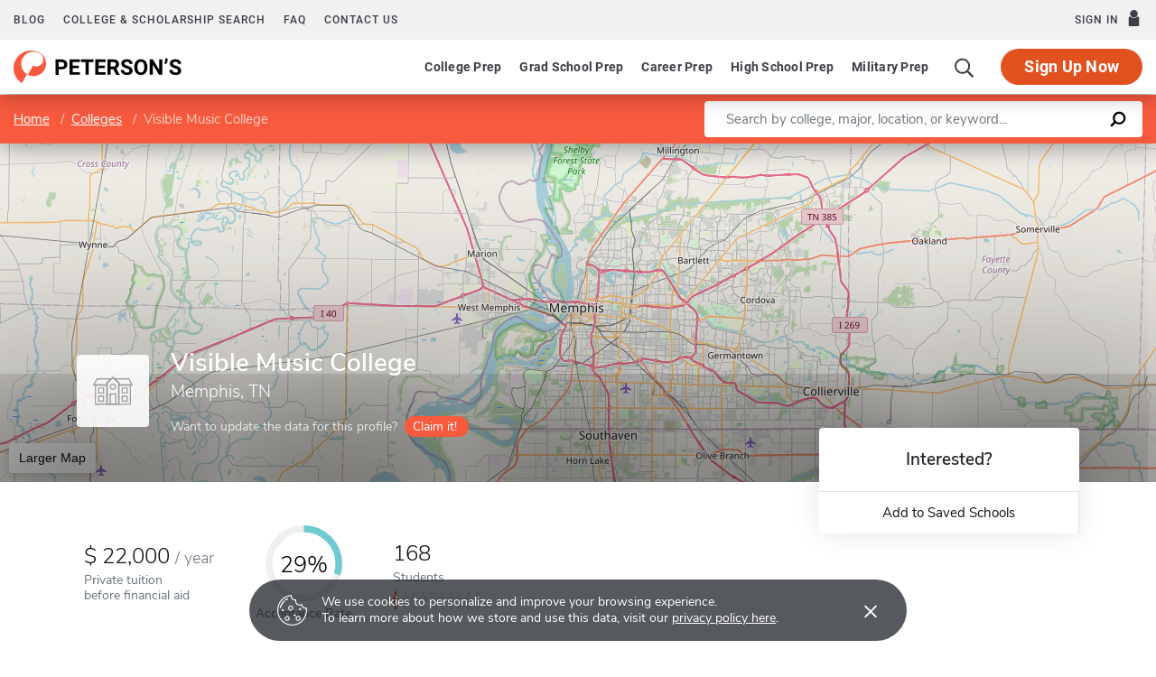

--- FILE ---
content_type: text/html; charset=UTF-8
request_url: https://www.petersons.com/college-search/visible-music-college-000_10064809.aspx
body_size: 17708
content:
<!doctype html>
<html lang="en" dir="ltr">
<head>
        <meta charset="utf-8">
    <meta http-equiv="X-UA-Compatible" content="IE=edge">
    <meta name="viewport" content="width=device-width, initial-scale=1, maximum-scale=1">
    <meta name="description" content="Visible Music College is a
Comprehensive institution located in
Memphis,
TN
.
">
    <meta name="csrf-token" content="94qmeBH1ulQghzZvOAmPH7RX737eJ5mja0rk9l5X">

    <!-- Start SmartBanner configuration -->
    <meta name="smartbanner:title" content="Peterson's Test Prep">
    <meta name="smartbanner:author" content="Peterson's LLC">
    <meta name="smartbanner:price" content="FREE">
    <meta name="smartbanner:price-suffix-apple" content=" - On the App Store">
    <meta name="smartbanner:price-suffix-google" content=" - In Google Play">
    <meta name="smartbanner:icon-apple" content="/new/images/logo-pcom-compact.svg">
    <meta name="smartbanner:icon-google" content="/new/images/logo-pcom-compact.svg">
    <meta name="smartbanner:button" content="View">
    <meta name="smartbanner:button-url-apple" content="https://apps.apple.com/us/app/petersons-test-prep/id1547771930">
    <meta name="smartbanner:button-url-google" content="https://play.google.com/store/apps/details?id=com.petersons.testprep">
    <meta name="smartbanner:enabled-platforms" content="android,ios">
    <meta name="smartbanner:close-label" content="Close this banner">
    <meta name="smartbanner:disable-positioning" content="true">
    <!-- End SmartBanner configuration -->

    <title>Visible Music College - Tuition and Acceptance Rate
</title>
            <link rel="canonical" href="https://www.petersons.com/college-search/visible-music-college-000_10064809.aspx ">
        <link rel="apple-touch-icon" sizes="180x180" href="https://dist.petersons.com/images/apple-touch-icon.png">
<link rel="icon" type="image/png" sizes="32x32" href="https://dist.petersons.com/images/favicon-32x32.png">
<link rel="icon" type="image/png" sizes="16x16" href="https://dist.petersons.com/images/favicon-16x16.png">
<link rel="manifest" href="/site.webmanifest">
<link rel="mask-icon" href="https://dist.petersons.com/images/safari-pinned-tab.svg" color="#f85a3e">
<meta name="msapplication-TileColor" content="#ffffff">
<meta name="theme-color" content="#f85a3e">
    <!-- Twitter -->
<meta name="twitter:card" content="summary_large_image">
<meta name="twitter:site" content="@Petersons">
<meta name="twitter:creator" content="@Petersons">
<meta name="twitter:title" content="Visible Music College - Tuition and Acceptance Rate">
<meta name="twitter:description"
    content="Visible Music College is a Comprehensive institution located in Memphis, TN.">
<meta name="twitter:image" content="https://www.petersons.com/petersons-twitter.png">

<!-- Facebook -->
<meta property="og:url" content="https://petersons.com">
<meta property="og:title" content="Visible Music College - Tuition and Acceptance Rate">
<meta property="og:description"
    content="Visible Music College is a Comprehensive institution located in Memphis, TN.">
<meta property="og:type" content="website">
<meta property="og:image" content="https://www.petersons.com/petersons-facebook.png">
<meta property="og:image:type" content="image/png">
<meta property="og:image:width" content="1200">
<meta property="og:image:height" content="630">
    <script type="application/ld+json">
    {
        "@context" : "http://schema.org",
        "@type": "CollegeOrUniversity",
        "url" : "https://www.petersons.com/college-search/columbia-university-000_10000001.aspx",
        "name": "Visible Music College - Tuition and Acceptance Rate",
        "sameAs": "https://visible.edu/",
        "description": "Visible Music College is a Comprehensive institution located in Memphis, TN.",
        
        "address": {
            "@type": "PostalAddress",
            "addressLocality": "Memphis",
                        "addressRegion": "TN",
                        "postalCode": "38103",
            "streetAddress": "200 Madison Avenue "
        }
    }
    </script>

    <link rel="stylesheet" href="/css/app.css?id=ef9a2004f063258e84badbade4f271bc">

<!-- Fonts  -->
<link rel="preload" as="font" href="https://dist.petersons.com/fonts/fontello/fonts/fontello.woff2" type="font/woff2" crossorigin="anonymous">
<link rel="stylesheet" href="https://dist.petersons.com/fonts/fontello/css/fontello.min.css" media="print" onload="this.media='all'">

<!-- SmartBanner -->
<link rel="stylesheet" href="https://dist.petersons.com/css/smartbanner.min.css" media="print" onload="this.media='all'">
    <link rel="stylesheet" href="/css/leaflet.css?id=0d670b2a6ceb92f2738dfdb5acb722b2" />
    <!-- Google Tag Manager -->
<script>(function(w,d,s,l,i){w[l]=w[l]||[];w[l].push({'gtm.start':
new Date().getTime(),event:'gtm.js'});var f=d.getElementsByTagName(s)[0],
j=d.createElement(s),dl=l!='dataLayer'?'&l='+l:'';j.async=true;j.src=
'https://www.googletagmanager.com/gtm.js?id='+i+dl;f.parentNode.insertBefore(j,f);
})(window,document,'script','dataLayer','GTM-5LVGLH7');</script>
<!-- End Google Tag Manager -->
    <!-- Global JS -->
    <!-- Global -->
<script defer src="/new/app.js?id=8fdd183f1412d7b33c633d6f38cea31a"></script>

<!-- App -->
<script defer src="/js/jquery-old.js?id=c92ccab9e1322ad35536c612f3dc4bdd"></script>

<!-- SmartBanner -->
<script defer src="https://dist.petersons.com/js/smartbanner.min.js"></script>

<!-- Bing -->
<script defer>(function(w,d,t,r,u){var f,n,i;w[u]=w[u]||[],f=function(){var o={ti:"56334870"};o.q=w[u];if(w.UET){w[u]=new w.UET(o) || []};w[u].push("pageLoad");},n=d.createElement(t),n.src=r,n.async=1,n.onload=n.onreadystatechange=function(){var s=this.readyState;s&&s!=="loaded"&&s!=="complete"||(f(),n.onload=n.onreadystatechange=null)},i=d.getElementsByTagName(t)[0],i.parentNode.insertBefore(n,i)})(window,document,"script","//bat.bing.com/bat.js","uetq");</script>
    <!-- Page specific JS -->
    <script defer src="/js/leaflet.js?id=4eaa81e6e27a89ed2410a7c39048a397"></script>
<script defer src="/js/leaflet-providers.js?id=477405d84403038128c65c188a6b9d35"></script>
</head>
<body class="body-profile w-100">
<script>
    if (window.navigator.userAgent.match(/MSIE|Trident/) !== null) {
        document.body.classList.add('is-ie');
    }
</script>

<div class="ie-notice" style="display: none;">
    <div class="ie-notice__main">
        <h1>You seem to be using an unsupported browser</h1>
        <p>To get the best user experience please use a supported browser.<br>Here are a few we recommend:</p>
        <div class="ie-notice__links">
            <a class="ie-notice__link" href="https://www.google.com/chrome"><img src="[data-uri]" alt="">Chrome</a>
            <a class="ie-notice__link" href="https://www.microsoft.com/en-us/edge"><img src="[data-uri]" alt="">Edge</a>
            <a class="ie-notice__link" href="https://www.mozilla.org/en-US/firefox/new/"><img src="[data-uri]">Firefox</a>
        </div>
    </div>
</div>

<style>
.ie-notice{width:100%;height:100%;align-items:center;justify-content:center;z-index:99999;position:absolute;top:0;right:0;bottom:0;left:0;background-color:#fff;text-align:center;font-family:sans-serif;display:none}.is-ie .ie-notice{display:flex!important;}.ie-notice h1{margin-bottom:1rem;line-height:1;font-size:32px}.ie-notice p{margin:0}.ie-notice__main{max-width:600px;padding:2rem}.ie-notice__links{display:flex;justify-content:center}.ie-notice__link{padding:2rem;display:flex;flex-direction:column;justify-content:center;text-align:center;color:#333}.ie-notice__link:hover{text-decoration:underline}.ie-notice__link img{width:48px;height:48px;margin-bottom:.5rem}
</style>
<noscript><iframe src="https://www.googletagmanager.com/ns.html?id=GTM-5LVGLH7" height="0" width="0" style="display:none;visibility:hidden"></iframe></noscript>

<!-- Sponsor question information -->
<input type="hidden" name="sponsor_id" id="sponsor_id" value="1" />
<input type="hidden" name="sponsor_question_id" id="sponsor_question_id" value="1" />
<input type="hidden" name="sponsor_question_text" id="sponsor_question_text" value="I&#039;d like to be recruited to play sports in college" />

<div id="app" class="app">
    <!-- Header -->
            <div id="header">
    <the-header
        facebook-url="https://www.petersons.com/auth/facebook/redirect"
        google-url="https://www.petersons.com/auth/google/redirect"
        apple-url="https://www.petersons.com/auth/apple/redirect"
    ></the-header>
</div>

<cookie-banner></cookie-banner>
        
    <!-- Main content -->
    <main id="content" role="main">
            <input id="profInstID" type="hidden" value="10064809" /><!-- hidden field needed for overview link tracking -->
    <school-profile inline-template school-type="school">
        <article class="profile school college">
            <div class="profile-search-wrapper d-flex align-items-center justify-content-between flex-column flex-md-row px-xl-0">
                <!-- Breadcrumb -->
                <nav aria-label="breadcrumb">
                    <ol class="breadcrumb flex-nowrap mb-0 p-2 py-md-3 px-md-2 px-md-3 px-xl-5 rounded-0">
                        <li class="breadcrumb-item d-inline"><a href="/" class="text-white text-underline">Home</a></li>
                        <li class="breadcrumb-item d-inline"><a href="/college-search.aspx" class="text-white text-underline">Colleges</a></li>
                        <li class="breadcrumb-item back-to-search"><span class="text-white text-underline">Search Results</span></li>
                        <li class="breadcrumb-item d-inline active" aria-current="page">Visible Music College</li>
                    </ol>
                </nav>
                <form method="GET" action="/search/college" class="needs-validation d-flex pr-md-3 pr-xl-5" novalidate>
                    <div class="input-group input-group-lg w-100 px-0" role="search">
                        <label for="q" class="sr-only">Enter a keyword</label>
                        <input type="text" name="q" class="form-control keyword p-2 py-md-2 px-md-4 border-0 rounded-left" placeholder="Search by college, major, location, or keyword..." autocomplete="off"
                            aria-labelby="College, major, location, or keyword..." required>
                        <div class="input-group-append bg-white rounded-right">
                            <button type="submit" class="d-flex align-items-center btn btn-link py-0 px-3">
                                <svg width="20" height="20" viewBox="0 0 24 24" xmlns="http://www.w3.org/2000/svg">
                                    <g id="search">
                                        <path
                                            d="M13.5 2C8.8 2 5 5.8 5 10.5c0 1.8.5 3.4 1.5 4.8L2.7 19c-.6.6-1.1 1.7-.3 2.5.9.9 1.9.4 2.5-.3l3.7-3.7c1.4.9 3 1.5 4.8 1.5 4.7 0 8.5-3.8 8.5-8.5C22 5.8 18.2 2 13.5 2zm0 14.4c-3.2 0-5.8-2.6-5.8-5.8s2.6-5.8 5.8-5.8 5.8 2.6 5.8 5.8-2.6 5.8-5.8 5.8z">
                                        </path>
                                    </g>
                                </svg>
                            </button>
                        </div>
                    </div>
                </form>
            </div>
                                                        <header class="position-relative">
        <div class="position-relative" style="overflow:hidden">
    <div class="overlay"></div>
    <div class="container">
        <div class="row">
            <a class="position-absolute p-1 py-md-2 px-md-3 btn btn-white btn-sm back-to-search"><span class="d-none d-md-inline-block position-relative mr-1">←</span>Back to Results</a>
            <div class="position-absolute col-lg-6 col-xl-5 d-flex profile-title">
                <div class="profile-title--logo mr-4 bg-white rounded default" style="margin-top:0.4375rem"><img src="/images/default-logo.svg" class="w-75 h-75 p-1 p-md-2" alt="logo"></div>                <div>
                                        <h1 class="mb-1 pr-3 pl-0 h3 text-white">Visible Music College</h1>
                    <p class="mb-0 h5 text-white">
                        Memphis, TN                    </p>
                                        <div class="claim-wrapper d-none d-md-flex align-items-center mt-3">
                        
                        <span class="text-white" style="opacity:.8">Want to update the data for this profile?</span>
                        <a href="mailto:interactivemarketing@petersons.com?subject=I%20want%20to%20claim%20Visible Music College%20(10064809)" class="d-flex align-items-center btn btn-primary btn-sm ml-2 py-0 px-2" style="padding-right:0.750rem!important"><i class="icon-flag text-white" style="font-size:16px"></i>Claim it!</a>
                    </div>
                                    </div>
            </div>
        </div>
    </div>

    <school-profile-map target="mapLg" lat="35.14" long="-90.05">
                <a href="https://www.google.com/maps/search/Visible Music College Memphis TN United States" target="_blank" rel="noopener" class="btn btn-white">Larger Map</a>
            </school-profile-map></div>
<div class="claim-wrapper d-flex d-md-none align-items-center justify-content-center py-2 bg-light">
    
    <span>Want to update the data for this profile?</span>
    <a href="mailto:interactivemarketing@petersons.com?subject=I%20want%20to%20claim%20Visible Music College%20(10064809)" class="d-flex align-items-center btn btn-primary btn-sm ml-2 py-0 px-2"><i class="icon-flag text-white" style="font-size:16px"></i>Claim it!</a>
</div>
        <div class="container position-relative header-facts my-4 my-lg-5">
    <div class="row align-items-end justify-content-between no-gutters">
                <div class="col-lg-9">
            <div class="row align-items-md-center">
                                <a href="#tuition" class="smooth col-6 col-lg-auto d-flex align-items-center mb-3 mb-md-0 mx-lg-2 text-dark">
                    <div>
                                                    <div class="header-facts--value mb-0 h4">
                                                                    <div class="USD"></div>
                                    22,000
                                                                <sub class="text-muted"><span>/</span>year</sub>
                            </div>
                            <small class="header-facts--label">
                                Private tuition</br>
                                 before financial aid                             </small>
                                            </div>
                </a>
                
                                <a href="#admissions" class="smooth col-6 col-lg-auto mb-3 mb-md-0 mx-lg-2 text-left text-lg-center text-dark">
                    <svg class="circle-chart d-none d-md-block m-lg-auto" viewbox="0 0 33.83098862 33.83098862" width="100%" height="100%" xmlns="http://www.w3.org/2000/svg">
                        <circle class="circle-chart__background" stroke="#efefef" stroke-width="3" fill="none" cx="16.91549431" cy="16.91549431" r="15.41549431" />
                        <circle class="circle-chart__circle" stroke="#6FCBD1" stroke-width="3" stroke-dasharray="29,100" fill="none" cx="16.91549431" cy="16.91549431" r="15.41549431" />
                        <text x='50%' y='50%' dy=".375em" style="font-size: 10px; font-weight: 300; text-anchor: middle;">29%
                        </text>
                    </svg>
                    <div class="header-facts--value d-block d-md-none mt-md-2 mb-0 h4">
                        29%
                    </div>
                    <small class="header-facts--label mt-md-2">
                        Acceptance Rate
                    </small>
                </a>
                                                <a href="#student-body" class="smooth col-6 col-lg-auto mb-3 mb-md-0 mx-lg-2 text-dark">
                    <div class="header-facts--value mb-0 h4">
                        168
                    </div>
                    <small class="header-facts--label">
                        Students
                    </small>
                    <div class="student-rating mt-1 d-none d-md-block">
                        <span style="width: 4%;"></span>
                    </div>
                </a>
                                            </div>
        </div>

                <div class="col-lg-3 position-absolute header-facts--more-info bg-white flakh rounded"
        :class="'header-facts--with-adjusted-position'"
        >
            <div class="h5 mt-4 mb-0 text-center">Interested?</div>
            <br>
            <div class="userNaviagation row no-gutters border-top school-actions">
                <div class="col-md py-1 border-right">
                    <a id="saveSchoolButton" @click="saveSubmit('10064809', 'saveSchoolButton')"
                        class="save btn btn-link w-100 d-flex align-items-center justify-content-center"
                        style=""
                        >
                        <i class="icon-star" style="color:#adb5bd"></i>Add to Saved Schools
                        <!-- Loading -->
                        <div class="spinner position-absolute w-100 p-1 bg-white">
    <svg version="1.1" id="Layer_1" xmlns="http://www.w3.org/2000/svg" xmlns:xlink="http://www.w3.org/1999/xlink" x="0px" y="0px" width="24px" height="30px" viewBox="0 0 24 30" style="enable-background:new 0 0 50 50;" xml:space="preserve">
      <rect x="0" y="10" width="4" height="10" fill="#333" opacity="0.2">
        <animate attributeName="opacity" attributeType="XML" values="0.2; 1; .2" begin="0s" dur="0.6s" repeatCount="indefinite" />
        <animate attributeName="height" attributeType="XML" values="10; 20; 10" begin="0s" dur="0.6s" repeatCount="indefinite" />
        <animate attributeName="y" attributeType="XML" values="10; 5; 10" begin="0s" dur="0.6s" repeatCount="indefinite" />
      </rect>
      <rect x="8" y="10" width="4" height="10" fill="#333"  opacity="0.2">
        <animate attributeName="opacity" attributeType="XML" values="0.2; 1; .2" begin="0.15s" dur="0.6s" repeatCount="indefinite" />
        <animate attributeName="height" attributeType="XML" values="10; 20; 10" begin="0.15s" dur="0.6s" repeatCount="indefinite" />
        <animate attributeName="y" attributeType="XML" values="10; 5; 10" begin="0.15s" dur="0.6s" repeatCount="indefinite" />
      </rect>
      <rect x="16" y="10" width="4" height="10" fill="#333"  opacity="0.2">
        <animate attributeName="opacity" attributeType="XML" values="0.2; 1; .2" begin="0.3s" dur="0.6s" repeatCount="indefinite" />
        <animate attributeName="height" attributeType="XML" values="10; 20; 10" begin="0.3s" dur="0.6s" repeatCount="indefinite" />
        <animate attributeName="y" attributeType="XML" values="10; 5; 10" begin="0.3s" dur="0.6s" repeatCount="indefinite" />
      </rect>
    </svg>
</div>
                    </a>
                </div>
            </div>
        </div>
    </div>
</div>

<!-- Mobile save and share -->
<div class="mobile-save-share container d-lg-none mb-3 school-actions position-relative" style="z-index:9">
    <div class="row no-gutters mt-3">
        <div class="col-12 py-2">
            <a id="saveSchoolButtonMobileTop" @click="saveSubmit('10064809', 'saveSchoolButtonMobileTop')"
                    class="position-relative save btn btn-light w-100 d-flex align-items-center justify-content-center"
                    style=""
                    >
                <i class="icon-star" style="color:#adb5bd"></i>Add to Saved Schools
                <!-- Loading -->
                <div class="spinner position-absolute w-100 p-1 bg-white">
    <svg version="1.1" id="Layer_1" xmlns="http://www.w3.org/2000/svg" xmlns:xlink="http://www.w3.org/1999/xlink" x="0px" y="0px" width="24px" height="30px" viewBox="0 0 24 30" style="enable-background:new 0 0 50 50;" xml:space="preserve">
      <rect x="0" y="10" width="4" height="10" fill="#333" opacity="0.2">
        <animate attributeName="opacity" attributeType="XML" values="0.2; 1; .2" begin="0s" dur="0.6s" repeatCount="indefinite" />
        <animate attributeName="height" attributeType="XML" values="10; 20; 10" begin="0s" dur="0.6s" repeatCount="indefinite" />
        <animate attributeName="y" attributeType="XML" values="10; 5; 10" begin="0s" dur="0.6s" repeatCount="indefinite" />
      </rect>
      <rect x="8" y="10" width="4" height="10" fill="#333"  opacity="0.2">
        <animate attributeName="opacity" attributeType="XML" values="0.2; 1; .2" begin="0.15s" dur="0.6s" repeatCount="indefinite" />
        <animate attributeName="height" attributeType="XML" values="10; 20; 10" begin="0.15s" dur="0.6s" repeatCount="indefinite" />
        <animate attributeName="y" attributeType="XML" values="10; 5; 10" begin="0.15s" dur="0.6s" repeatCount="indefinite" />
      </rect>
      <rect x="16" y="10" width="4" height="10" fill="#333"  opacity="0.2">
        <animate attributeName="opacity" attributeType="XML" values="0.2; 1; .2" begin="0.3s" dur="0.6s" repeatCount="indefinite" />
        <animate attributeName="height" attributeType="XML" values="10; 20; 10" begin="0.3s" dur="0.6s" repeatCount="indefinite" />
        <animate attributeName="y" attributeType="XML" values="10; 5; 10" begin="0.3s" dur="0.6s" repeatCount="indefinite" />
      </rect>
    </svg>
</div>
            </a>
        </div>
    </div>
</div>
    </header>
                                                                                <div class="container profile--main mt-3 mt-md-5 mt-lg-7 pb-lg-6"><!-- start of our main content wrapper - closed in school.blade.php -->
    <div class="row no-gutters justify-content-end">
        <div id="profileNavWrapper" class="sticky-top col-lg-3 px-0 pr-lg-5 align-self-start bg-white">
            <nav id="profileNav" class="nav flex-nowrap flex-lg-wrap flex-lg-column">
                <a class="nav-link smooth d-block" href="#overview">Overview</a>
                                    <a class="nav-link smooth d-block" href="#location">Location & Contact</a>
                                                    <a class="nav-link smooth d-block" href="#degrees">Majors & Degrees</a>
                
                                                    <a class="nav-link smooth d-block" href="#admissions">Admissions</a>
                                                    <a class="nav-link smooth d-block" href="#tuition">Tuition & Fees</a>
                                                                    <a class="nav-link smooth d-block" href="#student-body">Student Body</a>
                                                    <a class="nav-link smooth d-block" href="#campus-life">Campus Life</a>
                                                                    <a class="nav-link smooth d-block" href="#faculty">Faculty</a>
                                
                                    <a class="nav-link smooth d-block" href="#nearby-schools">Other Schools of Interest</a>
                            </nav>

        </div>
                                                        <div class="col-lg-9 p-0 profile-content"><!-- start col-9 profile content wrapper -->                        <section id="overview">
        <div class="position-relative mb-3 py-md-2 px-3 px-md-5 flakh rounded" style="overflow:hidden">
          <h2 class="d-inline-block mb-3 py-3 py-md-4">Overview</h2>

          <!-- Premium Profile Overview -->
          <div class="mb-5 read-more">
              <p class="mb-5">Visible Music College is a Comprehensive institution located in Memphis, TN.</p>        </div>
    </section>
                                                                                <section id="location">
    <div class="my-3 py-md-2 px-3 pr-md-3 pl-md-5 flakh rounded">
      <div class="row">
          
          <div class="col-lg-6 pt-0 pb-3">
    <h2 class="d-inline-block mb-3 py-4">Location & Contact</h2>
    <div class="address">
        <strong class="d-block">Address</strong>
                    200 Madison Avenue<br />Memphis, TN&nbsp;&nbsp;38103<br />United States
            </div>
    </div>

          
          <div class="col-lg-6 p-3 pr-md-4 map-wrapper">
    <school-profile-map lat="35.14" long="-90.05">
        <a href="https://www.google.com/maps/search/Visible Music College Memphis TN United States" target="_blank" rel="noopener" class="btn btn-white">Larger Map</a>
    </school-profile-map>
</div>

                </div>
    </div>
</section>
                                                                                <section id="degrees">
      <div class="position-relative my-3 py-md-2 pb-4 px-3 px-md-5 flakh rounded" style="overflow:hidden">
      <h2 class="d-inline-block mb-2 mb-md-3 py-4">Majors & Degrees</h2>
      <div class="table-responsive read-more">
          <table class="table table-borderless mb-0 has-active-highlighting">
              <tbody>
      <tr>
              <th scope="row" class="top-level">Communication, Journalism And Related Programs</th>
              <td class="text-center">Associate</td>
              <td class="text-center">Bachelors</td>
          </tr><tr>
              <th scope="row">Digital Communication And Media/multimedia</th>
                    <td class="text-center">
                        <span class="unavailable" aria-label="Not available" role="img">&times;</span>
                    </td>
                                    <td class="active text-center">
                      <img class="check mr-1" src="/images/check-teal.svg" alt="Checkmark">
                  </td>
                  </tr><tr>
              <th scope="row" class="top-level">Theology And Religious Vocations</th>
              <td class="text-center">Associate</td>
              <td class="text-center">Bachelors</td>
          </tr><tr>
              <th scope="row">Lay Ministry</th>
                    <td class="text-center">
                        <span class="unavailable" aria-label="Not available" role="img">&times;</span>
                    </td>
                                    <td class="active text-center">
                      <img class="check mr-1" src="/images/check-teal.svg" alt="Checkmark">
                  </td>
                  </tr><tr>
              <th scope="row" class="top-level">Visual And Performing Arts</th>
              <td class="text-center">Associate</td>
              <td class="text-center">Bachelors</td>
          </tr><tr>
              <th scope="row">Acting</th>
                    <td class="text-center">
                        <span class="unavailable" aria-label="Not available" role="img">&times;</span>
                    </td>
                                    <td class="active text-center">
                      <img class="check mr-1" src="/images/check-teal.svg" alt="Checkmark">
                  </td>
                  </tr><tr>
              <th scope="row">Music Management</th>
                    <td class="text-center">
                        <span class="unavailable" aria-label="Not available" role="img">&times;</span>
                    </td>
                                    <td class="active text-center">
                      <img class="check mr-1" src="/images/check-teal.svg" alt="Checkmark">
                  </td>
                  </tr><tr>
              <th scope="row">Music Performance, General</th>
                    <td class="text-center">
                        <span class="unavailable" aria-label="Not available" role="img">&times;</span>
                    </td>
                                    <td class="active text-center">
                      <img class="check mr-1" src="/images/check-teal.svg" alt="Checkmark">
                  </td>
                  </tr>              </tbody>
          </table>
      </div>
    </div>
</section>
                                                                                <section id="admissions">
    <div class="my-3 py-md-2 pr-md-5 pl-md-5 px-3 px-md-5 flakh rounded">
      <h2 class="d-inline-block mb-3 py-4">Admissions</h2>
      
      <div class="row align-items-center justify-content-between">
    <div class="col-md-7">
        <div class="d-flex align-items-center mb-4 icon-heading">
        <!--<img class="mr-2" src="/images/university.svg" alt="University icon">-->
            <h3 class="mb-0 h5">Acceptance Rate</h3>
        </div>
        <div class="row">
                        <div class="col-4">
                <div class="profile--main--fact-value h2">
                    136
                </div>

                <small class="profile--main--fact-label">
                    Applied
                </small>
            </div>
            
                        <div class="col-4">
                <div class="profile--main--fact-value h2">
                    39
                </div>

                <small class="profile--main--fact-label">
                    Accepted
                </small>
            </div>
            
                            <div class="col-4">
                    <div class="profile--main--fact-value h2">
                        168
                    </div>

                    <small class="profile--main--fact-label">
                        Enrolled
                    </small>
                </div>
                    </div>
    </div>

            <div class="col-md-5 mt-4 mt-md-0 text-md-right">
        <svg class="circle-chart acceptance" viewbox="0 0 33.83098862 33.83098862" width="100%"
             height="100%" xmlns="http://www.w3.org/2000/svg">
            <circle class="circle-chart__background" stroke="#efefef" stroke-width="3" fill="none"
                    cx="16.91549431" cy="16.91549431" r="15.41549431"/>
            <circle class="circle-chart__circle" stroke="#6FCBD1" stroke-width="3"
                    stroke-dasharray="29,100" fill="none" cx="16.91549431"
                    cy="16.91549431" r="15.41549431"/>
            <text x='50%' y='50%' dy=".375em"
                  style="font-size: 9px; font-weight: 300; text-anchor: middle;">29%
            </text>
        </svg>
    </div>
    </div>

<!-- Acceptance rate by gender -->
<div class="row align-items-center justify-content-between mt-5 pb-5 border-bottom">

        <div class="col-lg-6">
        <div class="d-flex align-items-center mb-4 icon-heading">
            <img class="smaller mr-3" src="/images/female.svg" alt="Female icon">
            <h3 class="mb-0 h5">Female Admissions</h3>
        </div>

        <div class="row">
            <div class="col-md-4 mb-4 mb-md-0">
                <div class="profile--main--fact-value h4">
                                            61
                                    </div>

                <small class="profile--main--fact-label">
                    Females Applied
                </small>
            </div>

            <div class="col-md-4 mb-4 mb-md-0">
                <div class="profile--main--fact-value h4">
                                            28
                                    </div>

                <small class="profile--main--fact-label">
                    Females Accepted
                </small>
            </div>

            
                        <div class="col-md-4 mb-4 mb-md-0">
                <div class="d-flex align-items-center">
                    <svg class="circle-chart acceptance--gender mr-2"
                         viewbox="0 0 33.83098862 33.83098862" width="100%" height="100%"
                         xmlns="http://www.w3.org/2000/svg">
                        <circle class="circle-chart__background" stroke="#efefef" stroke-width="4"
                                fill="none" cx="16.91549431" cy="16.91549431" r="14.91549431"/>
                        <circle class="circle-chart__circle" stroke="#F16F91" stroke-width="4"
                                stroke-dasharray="46,100" stroke-linecap="" fill="none" cx="16.91549431"
                                cy="16.91549431" r="14.91549431"/>
                    </svg>
                    <div class="profile--main--fact-value h4 mb-0">
                        46%
                    </div>
                </div>

                <small class="profile--main--fact-label">
                    Acceptance Rate
                </small>
            </div>
                    </div>
    </div>
    
        <div class="col-lg-6 mt-4 mt-lg-0">
        <div class="d-flex align-items-center mb-4 icon-heading">
            <img class="mr-3" src="/images/male.svg" alt="Male icon">
            <h3 class="mb-0 h5">Male Admissions</h3>
        </div>

        <div class="row">
            <div class="col-md-4 mb-4 mb-md-0">
                <div class="profile--main--fact-value h4">
                                            75
                                    </div>

                <small class="profile--main--fact-label">
                    Males Applied
                </small>
            </div>

            <div class="col-md-4 mb-4 mb-md-0">
                <div class="profile--main--fact-value h4">
                                            11
                                    </div>

                <small class="profile--main--fact-label">
                    Males Accepted
                </small>
            </div>

            
                        <div class="col-md-4 mb-4 mb-md-0">
                <div class="d-flex align-items-center">
                    <svg class="circle-chart acceptance--gender mr-2"
                         viewbox="0 0 33.83098862 33.83098862" width="100%" height="100%"
                         xmlns="http://www.w3.org/2000/svg">
                        <circle class="circle-chart__background" stroke="#efefef" stroke-width="4"
                                fill="none" cx="16.91549431" cy="16.91549431" r="14.91549431"/>
                        <circle class="circle-chart__circle" stroke="#87C6EE" stroke-width="4"
                                stroke-dasharray="15,100" fill="none" cx="16.91549431"
                                cy="16.91549431" r="14.91549431"/>
                    </svg>
                    <div class="profile--main--fact-value h4 mb-0">
                        15%
                    </div>
                </div>
                <small class="profile--main--fact-label">
                    Acceptance Rate
                </small>
            </div>
                    </div>
    </div>
    </div>

      
      
      
      <div class="row align-items-center justify-content-between no-gutters mt-5 pb-5 mt-md-5 pb-md-5">
    <div class="col-12">
        <h3 class="d-block mb-4 h5">Application Deadlines</h3>
    </div>

    <div class="table-responsive">
        <table class="table table-borderless mb-0">
            <thead class="bg-light">
            <tr>
                <th scope="col">Type</th>
                <th scope="col">Application Closing</th>
                <th scope="col">Notification Date</th>
                <th scope="col">Rolling Admissions</th>
            </tr>
            </thead>
            <tbody>
                                                <tr>
                <td>Other early decision plan</td>

                <td>
                                            Not reported
                                    </td>

                <td>
                                            Not reported
                                    </td>

                <td>
                                            No
                                    </td>
            </tr>

            <tr>
                <td>Transfer</td>

                <td>
                                             Not reported
                                    </td>

                <td>
                                            Not reported
                                    </td>

                <td>
                     
                        No
                                    </td>
            </tr>

            </tbody>
        </table>
    </div>
</div>

      
      <div class="row align-items-center justify-content-between no-gutters mt-md-4 pb-md-4 mt-md-5 pb-md-5">
        <div class="col-12">
            <h3 class="d-block mb-4 h5">Test Scores Accepted</h3>
        </div>
        <div class="table-responsive">
          <table class="table table-borderless mb-0">
            <thead class="bg-light">
            <tr>
                <th scope="col">Test</th>
                <th scope="col">Avg. Score</th>
                <th scope="col" class="align-items-center">25th %
                  <img src="/../images/info.svg" class="info-tip-icon ml-1" data-toggle="tooltip" data-placement="top" title="25th percentile is the score that 25% of students score at or below" alt="Info icon">
                </th>
                <th scope="col" class="align-items-center">75th %
                  <img src="/../images/info.svg" class="info-tip-icon ml-1" data-toggle="tooltip" data-placement="top" title="75th percentile is the score that 75% of students score at or below" alt="Info icon">
                </th>
                <th></th>
            </tr>
            </thead>

            <tbody>
                                    
                        <tr>
                <td class="align-middle">ACT Composite</td>
                <td class="align-middle">-</td>
                <td class="align-middle">17</td>
                <td class="align-middle">24</td>
            </tr>
                        </tbody>
        </table>
      </div>
    </div>

          </div>
</section>

                                                                                <section id="tuition">
    <div class="my-3 py-md-2 pr-md-5 pl-md-5 px-3 px-md-5 flakh rounded">
      <h2 class="d-inline-block mb-0 pt-4">Tuition & Fees</h2>
      
      <div class="row align-items-center justify-content-between mt-4 pb-4 mt-md-5 pb-md-5 border-bottom">
    <div class="col-md-12">
        <div class="d-flex align-items-center mb-4 icon-heading">
            <img class="mr-2" src="/images/money.svg" alt="Money icon">
            <h3 class="mb-0 h5">Tuition</h3>
        </div>
        <div class="row">
                        <div class="col-4 col-md-auto">
                <div class="profile--main--fact-value mb-0 h3">
                                    <div class="USD"></div>22,000
                                </div>

                <small class="profile--main--fact-label">
                    Private
                </small>
            </div>
                                            </div>
    </div>
</div>


      
      <div class="row align-items-center justify-content-between mt-4 pb-4 mt-md-5 pb-md-5 border-bottom">
    <div class="col-md-12">
        <div class="d-flex align-items-center mb-4 icon-heading">
            <img class="mr-2" src="/images/coins.svg" alt="Fees icon">
            <h3 class="mb-0 h5">Fees</h3>
        </div>

        <div class="row">
                        <div class="col-md-auto mb-4 mb-lg-0">
                <div class="profile--main--fact-value mb-0 h3">
                    <span class="USD"></span>40
                </div>

                <small class="profile--main--fact-label">
                    Full-time student fees
                </small>
            </div>
                                    <div class="col-md-auto mb-4 mb-lg-0">
                <div class="profile--main--fact-value mb-0 h3">
                    <span class="USD"></span>7,000
                </div>

                <small class="profile--main--fact-label">
                    Room & board
                </small>
            </div>
                                </div>
    </div>
</div>

      
      
          </div>
</section>
                                                                                                                                                                <section id="student-body">
    <div class="my-3 py-md-2 pr-md-5 pl-md-5 px-3 px-md-5 flakh rounded">
      <h2 class="d-inline-block mb-0 pt-4">Student Body</h2>
      
      <div class="row align-items-center mt-4 pb-4 mt-md-5 pb-md-5 border-bottom">
        <div class="col-md-auto mb-3 mb-lg-0">
        <div class="profile--main--fact-value h3">
            168
        </div>

        <small class="profile--main--fact-label">
            Total Undergrad students
        </small>
    </div>
            <div class="col-md-auto mb-3 mb-lg-0">
        <div class="profile--main--fact-value h3">
                7%
        </div>
<!--  Not showing as per LA on 2018-09-14
        <small class="profile--main--fact-label">
            International Students<br />(representing  other countries)
        </small>
instead:  -->
        <small class="profile--main--fact-label">
            International Students
        </small>
    </div>
                </div>

      
      <div class="row align-items-start mt-4 pb-4 mt-md-5 pb-md-5">
    <div class="col-lg-6">
        <h3 class="mb-4 h5">Race/Ethnicity</h3>
        <table class="table table-borderless">
            <tbody>
                        <tr>
                <th scope="row" class="pl-0">Hispanic/Latino</th>
                <td class="text-right">
                    18.29%
                </td>
            </tr>
                                    <tr>
                <th scope="row" class="pl-0">Black or African American</th>
                <td class="text-right">
                    15.85%
                </td>
            </tr>
                                    <tr>
                <th scope="row" class="pl-0">White or Caucasian</th>
                <td class="text-right">
                    50.61%
                </td>
            </tr>
                                    <tr>
                <th scope="row" class="pl-0">American Indian or Alaska Native</th>
                <td class="text-right">
                    0.61%
                </td>
            </tr>
                                    <tr>
                <th scope="row" class="pl-0">Asian</th>
                <td class="text-right">
                    3.05%
                </td>
            </tr>
                                    <tr>
                <th scope="row" class="pl-0">Native Hawaiian or Pacific Islander</th>
                <td class="text-right">
                    0.61%
                </td>
            </tr>
                                    <tr>
                <th scope="row" class="pl-0">Two or more races</th>
                <td class="text-right">
                    3.05%
                </td>
            </tr>
                                    <tr>
                <th scope="row" class="pl-0">Other</th>
                <td class="text-right">
                    0.61%
                </td>
            </tr>
                        </tbody>
        </table>
    </div>

      
      <div class="col-lg-6 text-md-center">
        <h3 class="mb-md-4 h5">Gender</h3>
        <svg class="circle-chart acceptance mt-3"
             viewbox="0 0 33.83098862 33.83098862" width="100%"
             height="100%" xmlns="http://www.w3.org/2000/svg">
            <circle class="circle-chart__background" stroke="#87C6EE"
                    stroke-width="3" fill="none"
                    cx="16.91549431" cy="16.91549431" r="15.41549431"/>
            <circle class="circle-chart__circle" stroke="#F16F91"
                    stroke-width="3"
                    stroke-dasharray="52.97619047619,100" stroke-linecap="" fill="none"
                    cx="16.91549431"
                    cy="16.91549431" r="15.41549431"/>
            <text x='50%' y='50%' dy=".375em"
                  style="font-size: 8px; font-weight: 300; text-anchor: middle;">
                <!--Icon-->
            </text>
        </svg>
        <div class="key">
            <div class="justify-content-md-center"><span style="background-color: #87C6EE;"></span>
                <small class="profile--main--fact-label">Male (47.02%)</small>
            </div>
            <div class="justify-content-md-center"><span style="background-color: #F16F91;"></span>
                <small class="profile--main--fact-label">Female (52.98%)</small>
            </div>
        </div>
    </div>
</div>

          </div>
</section>
                                                                                <section id="campus-life">
    <div class="my-3 mt-md-2 mb-md-4 pr-md-5 pb-5 pl-md-5 px-3 px-md-5 flakh rounded">
    <h2 class="d-inline-block mb-0 pt-4">Campus Life</h2>
    
    <div class="d-flex align-items-center mt-4 mt-md-5 mb-4 pb-2 border-bottom icon-heading">
<!--<img class="mr-2" src="/images/university.svg" alt="University icon">-->
    <h3 class="mb-0 h5">Housing</h3>
</div>

<table class="table table-borderless">
    <thead class="bg-light">
    <tr>
        <th scope="col">Type</th>
        <th scope="col"></th>
    </tr>
    </thead>
    <tbody>
    <tr>
        <td>College-owned housing</td>
        <td>
                            Not Reported
                    </td>
    </tr>

    <tr>
        <td>Housing requirements</td>
        <td>
                            None
                    </td>
    </tr>

    <tr>
        <td>Housing options</td>
        <td>
            
            
            
            
            
            
            
            
            
            
            
                    </td>
    </tr>

    <tr>
        <td>% of undergrad students who live in college housing</td>
        <td>
                            Not Reported
                    </td>
    </tr>
    </tbody>
</table>


    
    
    
    
    
    
    
    
      </div>
</section>
                                                                                                                                                                <section id="faculty">
    <div class="my-3 py-md-2 pb-4 px-3 px-md-5 flakh rounded">
    <h2 class="d-inline-block mb-0 py-3 py-md-4">Faculty</h2>
    <div class="row align-items-center justify-content-between mt-3 pb-5">
        <div class="col-lg-6">
            <div class="row">
                                <div class="col-6">
                    <div class="profile--main--fact-value h3">
                        52
                    </div>
                    <small class="profile--main--fact-label">
                        Total Faculty
                    </small>
                </div>
                
                                <div class="col-6">
                    <div class="profile--main--fact-value h3">
                        6:1
                    </div>
                    <small class="profile--main--fact-label">
                        Student-Faculty Ratio
                    </small>
                </div>
                            </div>
        </div>

        <div class="col-lg-6 mt-5 mt-lg-0">
            <div class="row">
                                <div class="col-6 col-md text-center">
                    <svg class="circle-chart acceptance" viewbox="0 0 33.83098862 33.83098862" width="200" height="200" xmlns="http://www.w3.org/2000/svg">
                        <circle class="circle-chart__background" stroke="#6FCBD1" stroke-width="3" fill="none" cx="16.91549431" cy="16.91549431" r="15.41549431" />
                        <circle class="circle-chart__circle" stroke="#afe2e6" stroke-width="3" stroke-dasharray="38,100" fill="none" cx="16.91549431" cy="16.91549431" r="15.41549431" />
                        <g class="circle-chart__info">
                            <text x='50%' y='50%' dy=".375em"
                                  style="font-size: 8px; font-weight: 300; text-anchor: middle;">
                                <!--Icon-->
                            </text>
                        </g>
                    </svg>
                    <div class="key">
                        <div class="justify-content-md-center"><span style="background-color: #6FCBD1;"></span>
                            <small class="profile--main--fact-label">Full-time - 32</small>
                        </div>
                        <div class="justify-content-md-center"><span style="background-color: #afe2e6;"></span>
                            <small class="profile--main--fact-label">Part-time - 20</small>
                        </div>
                    </div>
                </div>
                
                                <div class="col-6 col-md text-center">
                    <svg class="circle-chart acceptance" viewbox="0 0 33.83098862 33.83098862" width="200" height="200" xmlns="http://www.w3.org/2000/svg">
                        <circle class="circle-chart__background" stroke="#95C9EE" stroke-width="3" fill="none" cx="16.91549431" cy="16.91549431" r="15.41549431" />
                        <circle class="circle-chart__circle" stroke="#FC889C" stroke-width="3" stroke-dasharray="28,100" fill="none" cx="16.91549431" cy="16.91549431" r="15.41549431" />
                        <g class="circle-chart__info">
                            <text x='50%' y='50%' dy=".375em"
                                  style="font-size: 8px; font-weight: 300; text-anchor: middle;">
                                <!--Icon-->
                            </text>
                        </g>
                    </svg>
                    <div class="key">
                        <div class="justify-content-md-center"><span style="background-color: #95C9EE;"></span>
                            <small class="profile--main--fact-label">Male - 37</small>
                        </div>

                        <div class="justify-content-md-center"><span style="background-color: #FC889C;"></span>
                            <small class="profile--main--fact-label">Female - 15</small>
                        </div>
                    </div>
                </div>
                            </div>
        </div>
    </div>
  </div>
</section>
                                                                                                                    
                <!-- Related Schools -->
                                    <school-profile-related
                        school-type="school"

                        lat="35.14"
                        long="-90.05"
                    ></school-profile-related>
                
            </div>
            </div>
            </div><!-- end col-9 profile content wrapper -->

            <!-- Desktop sticky top -->
            <div class="fixed-top desktop-stick w-100 py-2 px-2 px-md-3 px-xl-5">
                <div class="d-flex align-items-center justify-content-between">
                    <ol class="mb-0 list-unstyled">
                        <li class="breadcrumb-item d-inline"><a href="/" class="text-white text-underline">Home</a></li>
                        <li class="breadcrumb-item d-inline"><a href="/college-search.aspx" class="text-white text-underline">Colleges</a></li>
                        <li class="breadcrumb-item back-to-search"><span class="text-white text-underline">Search Results</span></li>
                        <li class="breadcrumb-item d-inline active" aria-current="page">Visible Music College</li>
                    </ol>
                    <div class="d-flex align-items-center">
                        <div class="userNaviagation school-actions d-flex align-items-center">
                            <a id="saveSchoolButtonDesktopTop" @click="saveSubmit('10064809', 'saveSchoolButtonDesktopTop')"
                                class="save btn text-white w-100 d-flex align-items-center justify-content-center bg-transparent border-0"
                                style=""
                                >
                                <i class="icon-star" style="color:white"></i>Add to Saved Schools
                                <!-- Loading -->
                                <div class="spinner position-absolute w-100 p-1 bg-white">
    <svg version="1.1" id="Layer_1" xmlns="http://www.w3.org/2000/svg" xmlns:xlink="http://www.w3.org/1999/xlink" x="0px" y="0px" width="24px" height="30px" viewBox="0 0 24 30" style="enable-background:new 0 0 50 50;" xml:space="preserve">
      <rect x="0" y="10" width="4" height="10" fill="#333" opacity="0.2">
        <animate attributeName="opacity" attributeType="XML" values="0.2; 1; .2" begin="0s" dur="0.6s" repeatCount="indefinite" />
        <animate attributeName="height" attributeType="XML" values="10; 20; 10" begin="0s" dur="0.6s" repeatCount="indefinite" />
        <animate attributeName="y" attributeType="XML" values="10; 5; 10" begin="0s" dur="0.6s" repeatCount="indefinite" />
      </rect>
      <rect x="8" y="10" width="4" height="10" fill="#333"  opacity="0.2">
        <animate attributeName="opacity" attributeType="XML" values="0.2; 1; .2" begin="0.15s" dur="0.6s" repeatCount="indefinite" />
        <animate attributeName="height" attributeType="XML" values="10; 20; 10" begin="0.15s" dur="0.6s" repeatCount="indefinite" />
        <animate attributeName="y" attributeType="XML" values="10; 5; 10" begin="0.15s" dur="0.6s" repeatCount="indefinite" />
      </rect>
      <rect x="16" y="10" width="4" height="10" fill="#333"  opacity="0.2">
        <animate attributeName="opacity" attributeType="XML" values="0.2; 1; .2" begin="0.3s" dur="0.6s" repeatCount="indefinite" />
        <animate attributeName="height" attributeType="XML" values="10; 20; 10" begin="0.3s" dur="0.6s" repeatCount="indefinite" />
        <animate attributeName="y" attributeType="XML" values="10; 5; 10" begin="0.3s" dur="0.6s" repeatCount="indefinite" />
      </rect>
    </svg>
</div>
                            </a>
                        </div>
                    </div>
                </div>
            </div>

            <!-- Mobile sticky top -->
            <div class="fixed-top mobile-stick d-lg-none mobile-info-top bg-white">
                Visible Music College
            </div>
        </article>
    </school-profile>

<!-- Share modal -->
<save-school></save-school>
    </main>
    
    <!-- Footer -->
            <div id="footer">
    <the-footer></the-footer>
</div>
    
    <pu-notifications></pu-notifications>
</div>
</body>
</html>


--- FILE ---
content_type: image/svg+xml
request_url: https://www.petersons.com/images/info.svg
body_size: 602
content:
<?xml version="1.0" encoding="utf-8"?>
<!-- Generator: Adobe Illustrator 22.0.1, SVG Export Plug-In . SVG Version: 6.00 Build 0)  -->
<svg version="1.1" id="Layer_1" xmlns="http://www.w3.org/2000/svg" xmlns:xlink="http://www.w3.org/1999/xlink" x="0px" y="0px"
	 viewBox="0 0 60 60" style="enable-background:new 0 0 60 60;" xml:space="preserve">
<style type="text/css">
	.st0{fill:#0F1319;}
</style>
<path class="st0" d="M30,60c16.6,0,30-13.4,30-30S46.6,0,30,0S0,13.4,0,30S13.4,60,30,60z M34.9,42.9c0,2.5-2.2,4.5-4.9,4.5
	s-4.9-2-4.9-4.5V29.3c0-2.5,2.2-4.5,4.9-4.5s4.9,2,4.9,4.5V42.9z M30,12.6c2.7,0,4.9,2.2,4.9,4.9s-2.2,4.9-4.9,4.9s-4.9-2.2-4.9-4.9
	C25.1,14.7,27.3,12.6,30,12.6z"/>
</svg>
